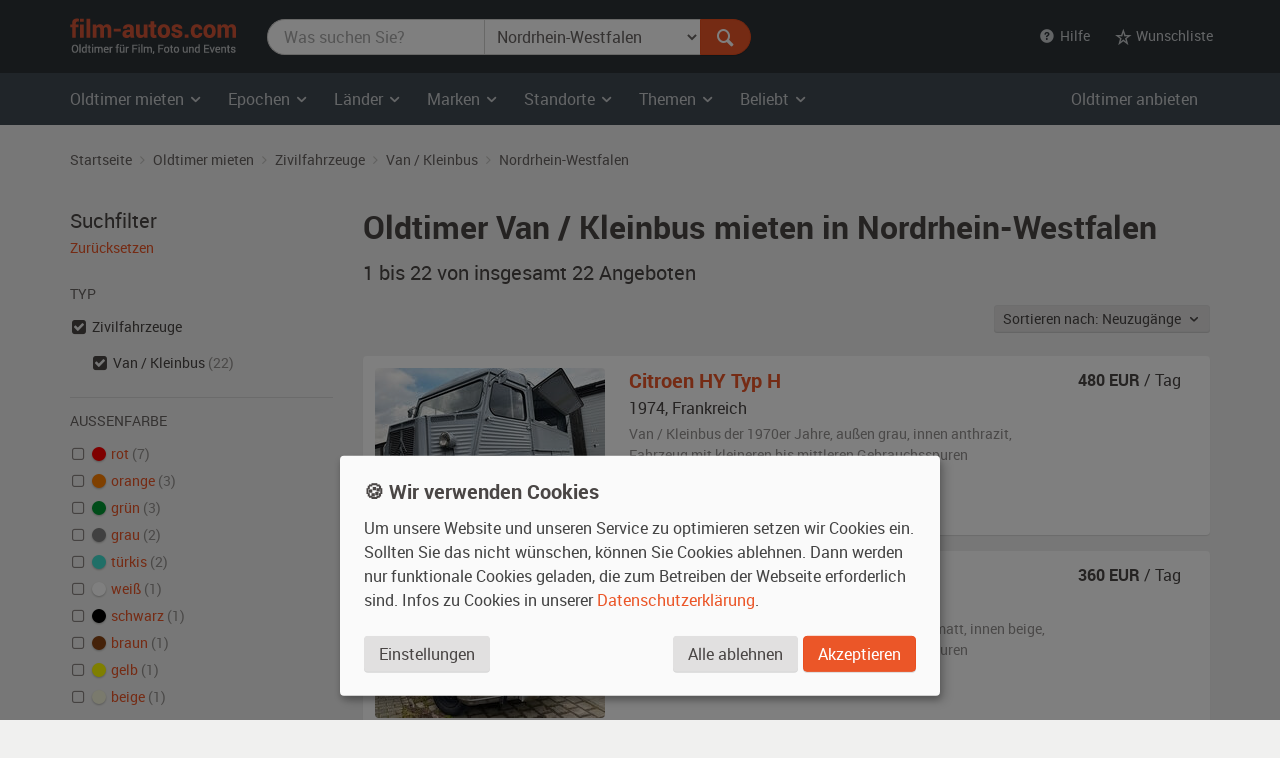

--- FILE ---
content_type: text/html; charset=utf-8
request_url: https://www.film-autos.com/oldtimer-mieten/?typ=zivil_van_kleinbus&standort=nordrhein_westfalen
body_size: 9399
content:
<!DOCTYPE html>
<html lang="de">
<head>
	<!-- rendering -->
	<meta charset="utf-8">
	<meta http-equiv="X-UA-Compatible" content="IE=edge">
	<meta name="viewport" content="width=device-width, initial-scale=1">
	<!-- preload, prefetch -->
	<link rel="preload" href="/assets/fonts/Roboto-Regular-webfont.woff" as="font" type="font/woff2" crossorigin>
			<link rel="preload" href="/asset-css-default.v1.css" as="style">
	
	<!-- seo -->
	<title>Oldtimer  Van / Kleinbus mieten  in Nordrhein-Westfalen | film-autos.com</title>
	<meta name="description" content="Mehr als 20 Oldtimer  Vans / Kleinbusse in Nordrhein-Westfalen zum Mieten für Film, Foto und Events">
			<link rel="canonical" href="https://www.film-autos.com/oldtimer-mieten/?typ=zivil_van_kleinbus">
			<meta name="robots" content="noindex">
		<meta name="author" content="film-autos.com">
	<link rel="copyright" href="/impressum/">

	
		<!-- favicons -->
		<link rel="apple-touch-icon" sizes="57x57" href="/assets/img/favicon/apple-icon-57x57.png">
		<link rel="apple-touch-icon" sizes="60x60" href="/assets/img/favicon/apple-icon-60x60.png">
		<link rel="apple-touch-icon" sizes="72x72" href="/assets/img/favicon/apple-icon-72x72.png">
		<link rel="apple-touch-icon" sizes="76x76" href="/assets/img/favicon/apple-icon-76x76.png">
		<link rel="apple-touch-icon" sizes="114x114" href="/assets/img/favicon/apple-icon-114x114.png">
		<link rel="apple-touch-icon" sizes="120x120" href="/assets/img/favicon/apple-icon-120x120.png">
		<link rel="apple-touch-icon" sizes="144x144" href="/assets/img/favicon/apple-icon-144x144.png">
		<link rel="apple-touch-icon" sizes="152x152" href="/assets/img/favicon/apple-icon-152x152.png">
		<link rel="apple-touch-icon" sizes="180x180" href="/assets/img/favicon/apple-icon-180x180.png">
		<link rel="icon" type="image/png" sizes="192x192"  href="/assets/img/favicon/android-icon-192x192.png">
		<link rel="icon" type="image/png" sizes="32x32" href="/assets/img/favicon/favicon-32x32.png">
		<link rel="icon" type="image/png" sizes="96x96" href="/assets/img/favicon/favicon-96x96.png">
		<link rel="icon" type="image/png" sizes="16x16" href="/assets/img/favicon/favicon-16x16.png">
		<meta name="msapplication-TileColor" content="#ffffff">
		<meta name="msapplication-TileImage" content="/assets/img/favicon/ms-icon-144x144.png">
		<meta name="theme-color" content="#ffffff">

		<!-- Open Graph -->
		<meta property="og:url" content="https://www.film-autos.com/oldtimer-mieten/?typ=zivil_van_kleinbus&standort=nordrhein_westfalen">
		<meta property="og:type" content="article">
		<meta property="og:title" content="Oldtimer  Van / Kleinbus mieten  in Nordrhein-Westfalen">
		<meta property="og:description" content="Mehr als 20 Oldtimer  Vans / Kleinbusse in Nordrhein-Westfalen zum Mieten für Film, Foto und Events">
					<meta property="og:image" content="/assets/img/film-autos.com-logo-facebook-og-image.png">
			
	<!-- css -->
<style>
html {font-family: sans-serif; }
body {	margin: 0; background-color: #E8E3E1; color: #E8E3E1;}
</style>
			<link href="/asset-css-default.v1.css" rel="stylesheet" type="text/css">
		<script defer type="text/javascript" src="/assets/js/vendor/klaro/config.js"></script>
	<script defer type="text/javascript" src="/assets/js/vendor/klaro/klaro-no-css.js"></script>
</head>
<body itemscope itemtype="http://schema.org/WebPage" class="cc_theme_fac  body-name-index body-cat-fundus body-tpl-default">

		<header id="masthead" class="site-header" itemscope itemtype="http://schema.org/WPHeader">

		<!-- Top menu -->
				<nav class="navbar navbar-default p-y-1" id="navbar-top" itemscope itemtype="http://schema.org/SiteNavigationElement" aria-label="Top Menu">
	<div class="container-fluid content">
		<div class="navbar-header">
						<a href="/" class="navbar-brand"><span class="sr-only">film-autos.com</span></a>
		</div>

				<form role="search" action="/oldtimer-mieten/" name="suchen" id="form-suchen" class="navbar-form" aria-label="Search Form">
	<div class="input-group">
		<label for="top-stichwoerter" class="visually-hidden">Was suchen Sie?</label>
		<input type="search" name="q" id="top-stichwoerter" class="search-query form-control" value="" placeholder="Was suchen Sie?" aria-label="Was suchen Sie?"/>
		<label for="top-standort" class="visually-hidden" id="top-standort-label">Wo suchen Sie?</label>
		<select name="standort" id="top-standort" class="form-control" title="Wo suchen Sie?" aria-label="Was suchen Sie?">
			<option value="" hidden>Wo suchen Sie?</option>
			<option value="">Alle Standorte</option>
			<optgroup label="Deutschland">
				<option value="baden_wuerttemberg" >Baden-Württemberg</option>
				<option value="bayern" >Bayern</option>
				<option value="berlin" >Berlin</option>
				<option value="brandenburg" >Brandenburg</option>
				<option value="bremen" >Bremen</option>
				<option value="hamburg" >Hamburg</option>
				<option value="hessen" >Hessen</option>
				<option value="mecklenburg_vorpommern" >Mecklenburg-Vorpommern</option>
				<option value="niedersachsen" >Niedersachsen</option>
				<option value="nordrhein_westfalen" selected>Nordrhein-Westfalen</option>
				<option value="rheinland_pfalz" >Rheinland-Pfalz</option>
				<option value="saarland" >Saarland</option>
				<option value="sachsen" >Sachsen</option>
				<option value="sachsen_anhalt" >Sachsen-Anhalt</option>
				<option value="schleswig_holstein" >Schleswig-Holstein</option>
				<option value="thueringen" >Thüringen</option>
			</optgroup>
			<optgroup label="Ausland">
				<option value="niederlande" >Niederlande</option>
				<option value="oesterreich" >Österreich</option>
				<option value="schweiz" >Schweiz</option>
			</optgroup>
		</select>
		<div class="input-group-btn">
			<button type="submit" class="btn btn-danger" id="form-suchen-submit" aria-label="Suchen"><i class="ent-magnifying-glass ent-lg"></i></button>
		</div>
	</div>
</form>
		
		<ul class="nav navbar-nav list-inline navbar-right">
			<li class="dropdown">
				<a href="#" class="dropdown-toggle" data-toggle="dropdown" role="button" aria-expanded="false"><i class="ent-help-with-circle"></i>&nbsp; Hilfe</a>
				<ul class="dropdown-menu">
					<li class=""><a href="/so-funktionierts/">So funktioniert's</a></li>
					<li class=""><a href="/faq/">Häufige Fragen (FAQ)</a></li>
					<li class="divider"></li>
					<li class=""><a href="/ueber-uns/">Über uns</a></li>
					<li class=""><a href="/leistungen/">Leistungen</a></li>
					<li class=""><a href="/rampenlicht/">Referenzen</a></li>
					<li class=""><a href="/kundenmeinungen/">Kundenmeinungen</a></li>
					<li class="divider"></li>
					<li class=""><a href="/kontakt/">Kontakt</a></li>
				</ul>
			</li>

									<li class="dropdown" id="wunschliste-dropdown">
								<a href="#" class="dropdown-toggle" data-toggle="dropdown" title="Ihre Wunschliste">
											<i class="ent-star-outlined ent-lg" aria-hidden="true"></i><span> Wunschliste</span>
									</a>
								<ul class="dropdown-menu" id="wunschliste-menu">
					
					<li class="dropdown-header">0 Angebote auf Ihrer Wunschliste</li>
					<li role="separator" class="divider"></li>
					<li><a href="/oldtimer-mieten/wunschliste/">Wunschliste anzeigen</a></li>

									</ul>
			</li>
					</ul>
	</div><!-- /.container-fluid -->
</nav><!-- / .navbar -->
		
				<!-- Main menu -->
		<nav id="site-navigation" class="navbar navbar-inverse main-navigation site-menu" itemscope itemtype="http://schema.org/SiteNavigationElement" aria-label="Main Menu">
	<div class="container-fluid">
		<div class="navbar-header">
			<button type="button" class="navbar-toggle" data-toggle="collapse" data-target="#navbar-ex-collapse" aria-label="Toggle navigation"><i class="ent-menu ent-lg"></i></button>
		</div>

		<div class="collapse navbar-collapse navbar-left" id="navbar-ex-collapse">
			<ul class="nav navbar-nav">
				<li class="dropdown">
					<a href="/oldtimer-mieten/" class="dropdown-toggle" data-toggle="dropdown" role="button" aria-expanded="false"><span class="hidden-xs">Oldtimer mieten&nbsp;<i class="ent-chevron-down"></i></span><span class="visible-xs">Typen&nbsp;<i class="ent-chevron-down"></i></span></a>
					<ul class="dropdown-menu" role="menu">
						<li><a href="/oldtimer-mieten/">Übersicht</a></li>
						<li class="divider hidden-xs"></li>
						<li><a href="/oldtimer-mieten/?typ=zivil">Zivilfahrzeuge</a></li>
						<li><a href="/oldtimer-mieten/?typ=militaer">Militärfahrzeuge</a></li>
						<li><a href="/oldtimer-mieten/?typ=nutz">Nutzfahrzeuge</a></li>
						<li><a href="/oldtimer-mieten/?typ=einsatz">Einsatzfahrzeuge</a></li>
						<li><a href="/oldtimer-mieten/?typ=boote">Boote</a></li>
						<li><a href="/oldtimer-mieten/?typ=flugzeug">Flugzeuge</a></li>
						<li class="divider hidden-xs"></li>
						<li><a href="/oldtimer-mieten/typen/">Alle Typen</a></li>
					</ul>
				</li>

				<li class="divider-vertical visible-lg visible-md"></li>
				<li class="dropdown">
					<a href="/oldtimer-mieten/epochen/" class="dropdown-toggle" data-toggle="dropdown" role="button" aria-expanded="false">Epochen <i class="ent-chevron-down"></i></a>
					<ul class="dropdown-menu">
						<li><a href="/oldtimer-mieten/?kat=1930">1930er Jahre</a></li>
						<li><a href="/oldtimer-mieten/?kat=1940">1940er Jahre</a></li>
						<li><a href="/oldtimer-mieten/?kat=1950">1950er Jahre</a></li>
						<li><a href="/oldtimer-mieten/?kat=1960">1960er Jahre</a></li>
						<li><a href="/oldtimer-mieten/?kat=1970">1970er Jahre</a></li>
						<li><a href="/oldtimer-mieten/?kat=1980">1980er Jahre</a></li>
						<li class="divider hidden-xs"></li>
						<li><a href="/oldtimer-mieten/epochen/">Alle Epochen</a></li>
					</ul>
				</li>
				<li class="dropdown">
					<a href="/oldtimer-mieten/laender/" class="dropdown-toggle" data-toggle="dropdown" role="button" aria-expanded="false">Länder <i class="ent-chevron-down"></i></a>
					<ul class="dropdown-menu">
						<li><a href="/oldtimer-mieten/?land=DDR"><span class="sr-only">Oldtimer mieten </span>DDR</a></li>
						<li><a href="/oldtimer-mieten/?land=D"><span class="sr-only">Oldtimer mieten </span>Deutschland</a></li>
						<li><a href="/oldtimer-mieten/?land=F"><span class="sr-only">Oldtimer mieten </span>Frankreich</a></li>
						<li><a href="/oldtimer-mieten/?land=GB"><span class="sr-only">Oldtimer mieten </span>Großbritannien</a></li>
						<li><a href="/oldtimer-mieten/?land=I"><span class="sr-only">Oldtimer mieten </span>Italien</a></li>
						<li><a href="/oldtimer-mieten/?land=USA"><span class="sr-only">Oldtimer mieten </span>USA</a></li>
						<li class="divider hidden-xs"></li>
						<li><a href="/oldtimer-mieten/laender/">Alle Länder</a></li>
					</ul>
				</li>
				<li class="dropdown">
					<a href="/oldtimer-mieten/marken/" class="dropdown-toggle" data-toggle="dropdown" role="button" aria-expanded="false">Marken <i class="ent-chevron-down"></i></a>
					<ul class="dropdown-menu">
						<li><a href="/oldtimer-mieten/?marke=BMW">BMW<span class="sr-only"> Oldtimer mieten</span></a></li>
						<li><a href="/oldtimer-mieten/?marke=Ford">Ford<span class="sr-only"> Oldtimer mieten</span></a></li>
						<li><a href="/oldtimer-mieten/?marke=Mercedes-Benz">Mercedes-Benz<span class="sr-only"> Oldtimer mieten</span></a></li>
						<li><a href="/oldtimer-mieten/?marke=Opel">Opel<span class="sr-only"> Oldtimer mieten</span></a></li>
						<li><a href="/oldtimer-mieten/?marke=Porsche">Porsche<span class="sr-only"> Oldtimer mieten</span></a></li>
						<li><a href="/oldtimer-mieten/?marke=VW">VW<span class="sr-only"> Oldtimer mieten</span></a></li>
						<li class="divider hidden-xs"></li>
						<li><a href="/oldtimer-mieten/marken/">Alle Marken</a></li>
					</ul>
				</li>
				<li class="dropdown">
					<a href="/oldtimer-mieten/standorte/" class="dropdown-toggle" data-toggle="dropdown" role="button" aria-expanded="false">Standorte <i class="ent-chevron-down"></i></a>
					<ul class="dropdown-menu">
						<li><a href="/oldtimer-mieten/?standort=berlin"><span class="sr-only">Oldtimer mieten </span>Berlin</a></li>
						<li><a href="/oldtimer-mieten/standorte/dresden/"><span class="sr-only">Oldtimer mieten </span>Dresden</a></li>
						<li><a href="/oldtimer-mieten/standorte/frankfurt/"><span class="sr-only">Oldtimer mieten </span>Frankfurt</a></li>
						<li><a href="/oldtimer-mieten/?standort=hamburg"><span class="sr-only">Oldtimer mieten </span>Hamburg</a></li>
						<li><a href="/oldtimer-mieten/standorte/koeln/"><span class="sr-only">Oldtimer mieten </span>Köln</a></li>
						<li><a href="/oldtimer-mieten/standorte/leipzig/"><span class="sr-only">Oldtimer mieten </span>Leipzig</a></li>
						<li><a href="/oldtimer-mieten/standorte/muenchen/"><span class="sr-only">Oldtimer mieten </span>München</a></li>
						<li><a href="/oldtimer-mieten/standorte/stuttgart/"><span class="sr-only">Oldtimer mieten </span>Stuttgart</a></li>
						<li class="divider hidden-xs"></li>
						<li><a href="/oldtimer-mieten/standorte/">Alle Standorte</a></li>
					</ul>
				</li>
				<li class="dropdown">
					<a href="/oldtimer-mieten/themen/" class="dropdown-toggle" data-toggle="dropdown" role="button" aria-expanded="false">Themen <i class="ent-chevron-down"></i></a>
					<ul class="dropdown-menu">
						<li><a href="/oldtimer-mieten/themen/american-diner/">American Diner <span class="sr-only">Autos mieten</span></a></li>
						<li><a href="/oldtimer-mieten/themen/berlin-1920er/">Berlin 1920er <span class="sr-only">Autos mieten</span></a></li>
						<li><a href="/oldtimer-mieten/themen/ddr-ostalgie/">DDR Ostalgie <span class="sr-only">Autos mieten</span></a></li>
						<li><a href="/oldtimer-mieten/themen/flower-power-love-peace/">Flower Power & Love Peace <span class="sr-only">Autos mieten</span></a></li>
						<li><a href="/oldtimer-mieten/themen/golden-twenties/">Golden Twenties <span class="sr-only">Autos mieten</span></a></li>
						<li><a href="/oldtimer-mieten/themen/kalter-krieg/">Kalter Krieg <span class="sr-only">Autos mieten</span></a></li>
						<li><a href="/oldtimer-mieten/themen/wirtschaftswunder/">Wirtschaftswunder <span class="sr-only">Autos mieten</span></a></li>
						<li><a href="/oldtimer-mieten/themen/zweiter-weltkrieg/">Zweiter Weltkrieg <span class="sr-only">Autos mieten</span></a></li>
						<li class="divider hidden-xs"></li>
						<li><a href="/oldtimer-mieten/themen/">Alle Themen</a></li>
					</ul>
				</li>
				<li class="dropdown">
					<a href="#" class="dropdown-toggle" data-toggle="dropdown" role="button" aria-expanded="false">Beliebt <i class="ent-chevron-down"></i></a>
					<ul class="dropdown-menu">
						<li><a href="/oldtimer-mieten/?marke=Ford&modell=Mustang">Ford Mustang<span class="sr-only"> mieten</span></a></li>
						<li><a href="/oldtimer-mieten/?marke=DeLorean&modell=DMC-12">DeLorean DMC-12<span class="sr-only"> mieten</span></a></li>
						<li><a href="/oldtimer-mieten/?marke=Opel&modell=Manta">Opel Manta<span class="sr-only"> mieten</span></a></li>
						<li><a href="/oldtimer-mieten/?marke=VW&modell=Bus">VW Bus (Bulli<span class="sr-only"> mieten</span>)</a></li>
						<li><a href="/oldtimer-mieten/?marke=Chevrolet&modell=Corvette">Chevrolet Corvette<span class="sr-only"> mieten</span></a></li>
						<li><a href="/oldtimer-mieten/?marke=VW&modell=Käfer">VW Käfer<span class="sr-only"> mieten</span></a></li>
						<li class="divider hidden-xs"></li>
						<li><a href="/oldtimer-mieten/#beliebte-oldtimer">Mehr beliebte Oldtimer</a></li>
					</ul>
				</li>
				<li class="divider visible-xs"></li>
				<li><a class="visible-xs " href="/oldtimer-mieten/">Oldtimer mieten Übersicht</a></li>
			</ul>
		</div><!-- .collapse -->
		<div class="navbar-right hidden-sm hidden-xs">
			<ul class="nav navbar-nav">
				<li><a class="" href="/anmelden/">Oldtimer anbieten</a></li>
			</ul>
		</div>
	</div><!-- .container -->
</nav><!-- .navbar -->
		
	</header><!-- #masthead -->
	
	<div id="page" class="hfeed site">
			<div id="content" class="site-content ">
			<div id="primary" class="content-area ">
				<main id="main" class="site-main" aria-label="Oldtimer  Van / Kleinbus mieten  in Nordrhein-Westfalen">

					
					
	<br class="visible-xs">
<div class="section section-breadcrumbs hidden-xs">
    <div class="container-fluid">

        <nav id="site-breadcrumb" aria-label="Breadcrumb Navigation">
            <ol itemscope itemtype="http://schema.org/BreadcrumbList" class="breadcrumb small">
                <li itemprop="itemListElement" itemscope itemtype="http://schema.org/ListItem">
                    <a itemprop="item" href="/">
                        <span itemprop="name">Startseite</span>
                    </a>
					<meta itemprop="position" content="1">
                </li>

                <li itemprop="itemListElement" itemscope itemtype="http://schema.org/ListItem">
                    <a itemprop="item" href="/oldtimer-mieten/">
                        <span itemprop="name">Oldtimer mieten</span>
                    </a>
					<meta itemprop="position" content="2">
                </li>

                                                <li itemprop="itemListElement" itemscope itemtype="http://schema.org/ListItem">
                    <a itemprop="item" href="/oldtimer-mieten/?typ=zivil"
                        title="Zivilfahrzeuge">
                        <span itemprop="name">Zivilfahrzeuge</span>
                    </a>
					<meta itemprop="position" content="3">
                </li>
                
                                                <li itemprop="itemListElement" itemscope itemtype="http://schema.org/ListItem">
                    <a itemprop="item" href="/oldtimer-mieten/?typ=zivil_van_kleinbus"
                        title="Van / Kleinbus">
                        <span itemprop="name">Van / Kleinbus</span>
                    </a>
					<meta itemprop="position" content="4">
                </li>
                
                
                
                
                                                <li itemprop="itemListElement" itemscope itemtype="http://schema.org/ListItem">
                    <a itemprop="item" href="/oldtimer-mieten/?typ=zivil_van_kleinbus&standort=nordrhein_westfalen"
                        title="Zivilfahrzeuge Van / Kleinbus    nordrhein_westfalen">
                        <span itemprop="name">Nordrhein-Westfalen</span>
                    </a>
					<meta itemprop="position" content="3">
                </li>
                            </ol>
        </nav>
    </div><!-- .container -->
</div><!-- .section -->

	<div class="section">
		<div class="container-fluid">
			<div class="row">
				<div class="col-md-9 col-md-push-3" id="fundus-content">

										<div class="fundus-results-wrapper">
						<div class="fundus-results-heading">
							<header class="entry-header" itemscope itemtype="http://schema.org/WPHeader">
																<h1 class="entry-title" itemprop="headline">Oldtimer  Van / Kleinbus mieten  in Nordrhein-Westfalen</h1>
								<h2 class="lead" itemprop="description" id="search-results-count"><span itemprop="numberOfItems">1 bis 22 von insgesamt 22</span> Angeboten</h2>
							</header>
							<div class="m-t-n3 hidden-print text-sm-right" id="search-results-header">
								<div class="p-t-2 p-b-3" style="display: inline-flex">
									<div class="btn-group">
										<button class="btn btn-default btn-sm dropdown-toggle" data-toggle="dropdown">
											Sortieren nach:
											Neuzugänge &nbsp;<i class="ent-chevron-down"></i>
										</button>
										<ul class="dropdown-menu">

																						<li class="">
												<a href="/oldtimer-mieten/?typ=zivil_van_kleinbus&standort=nordrhein_westfalen&order_by=eingang_desc">Neuzugänge</a>
											</li>

																						<li class="">
												<a href="/oldtimer-mieten/?typ=zivil_van_kleinbus&standort=nordrhein_westfalen&order_by=baujahr_asc">Baujahr</a>
											</li>

																						<li class="">
												<a href="/oldtimer-mieten/?typ=zivil_van_kleinbus&standort=nordrhein_westfalen&order_by=bezeichnung_asc">Marke, Modell</a>
											</li>
										</ul>
									</div>
								</div>
							</div>
							<link itemprop="url" href="https://www.film-autos.com/oldtimer-mieten/?typ=zivil_van_kleinbus&standort=nordrhein_westfalen" />
							<meta itemprop="name" content="Oldtimer  Van / Kleinbus mieten  in Nordrhein-Westfalen" />
						</div>
						<div class="fundus-results-description">
						<div id="search-results-description" class="m-t-4">
							
																	<p class="h2"> Oldtimer  Vans / Kleinbusse mieten  in Nordrhein-Westfalen</p>
									<p>
										Sie finden hier Oldtimer  Vans / Kleinbusse zum Mieten  in Nordrhein-Westfalen für Filmproduktionen, Fotoshootings und Firmenveranstaltungen.									</p>
															</div>
						</div>
						<div class="fundus-results-list">
							<div class="clearfix">
								<ul class="fundus-items list-view" itemscope itemtype="http://schema.org/ItemList">
																		<li class="fundus-item lift" itemprop="itemListElement" itemscope itemtype="http://schema.org/Product">
										<div class="fundus-item-figure">
											<img class="fundus-item-image" src="/images/fahrzeuge/2403181920-6507_01.jpg?230" alt="Citroen HY Typ H Oldtimer" width="230" height="155" itemprop="image" >
										</div>
										<div class="fundus-item-caption">
											<div class="fundus-item-details">
												<h3 class="fundus-item-title h5">
													<a href="/oldtimer-mieten/5912-citroen-hy-typ-h-baujahr-1974/" class="stretched-link" title="Citroen HY Typ H mieten" itemprop="url">
														<span itemprop="name"><span itemprop="manufacturer">Citroen</span> <span itemprop="model">HY Typ H</span></span>
													</a>
												</h3>
												<p class="fundus-item-origin">
													<span itemprop="releaseDate">1974</span>, <span class="fundus-item-origin-var">F</span> <span class="fundus-item-origin-name">Frankreich</span>
												</p>
												<p class="fundus-item-tags">
													<span class="fundus-item-type">Van / Kleinbus der 1970er Jahre, </span>
													<span class="fundus-item-color">außen <span itemprop="color">grau</span></span><span class="fundus-item-comma">, </span><span class="fundus-item-interior">innen anthrazit</span><span class="fundus-item-condition">, Fahrzeug <span itemprop="itemCondition">mit kleineren bis mittleren Gebrauchsspuren</span></span>
												</p>
												<p class="fundus-item-location"><i class="ent-location-pin"></i> Nordrhein-Westfalen</p>
											</div><!-- .fundus-item-details -->
											<div class="fundus-item-price" itemprop="offers" itemscope itemtype="http://schema.org/Offer">
												<p>
													<strong><span itemprop="price">480</span> EUR</strong> / Tag <meta itemprop="priceCurrency" content="EUR">												</p>
												<link itemprop="availability" href="http://schema.org/InStock">
											</div><!-- .fundus-item-price -->
										</div><!-- .fundus-item-caption -->
									</li>

																		<li class="fundus-item lift" itemprop="itemListElement" itemscope itemtype="http://schema.org/Product">
										<div class="fundus-item-figure">
											<img class="fundus-item-image" src="/images/fahrzeuge/2402091255-6089_01.jpg?230" alt="GMC Vandura Oldtimer" width="230" height="155" itemprop="image" >
										</div>
										<div class="fundus-item-caption">
											<div class="fundus-item-details">
												<h3 class="fundus-item-title h5">
													<a href="/oldtimer-mieten/5899-gmc-vandura-baujahr-1992/" class="stretched-link" title="GMC Vandura mieten" itemprop="url">
														<span itemprop="name"><span itemprop="manufacturer">GMC</span> <span itemprop="model">Vandura</span></span>
													</a>
												</h3>
												<p class="fundus-item-origin">
													<span itemprop="releaseDate">1992</span>, <span class="fundus-item-origin-var">USA</span> <span class="fundus-item-origin-name">USA</span>
												</p>
												<p class="fundus-item-tags">
													<span class="fundus-item-type">Van / Kleinbus der 1990er Jahre, </span>
													<span class="fundus-item-color">außen <span itemprop="color">schwarz matt</span></span><span class="fundus-item-comma">, </span><span class="fundus-item-interior">innen beige</span><span class="fundus-item-condition">, Fahrzeug <span itemprop="itemCondition">mit kleineren bis mittleren Gebrauchsspuren</span></span>
												</p>
												<p class="fundus-item-location"><i class="ent-location-pin"></i> Nordrhein-Westfalen</p>
											</div><!-- .fundus-item-details -->
											<div class="fundus-item-price" itemprop="offers" itemscope itemtype="http://schema.org/Offer">
												<p>
													<strong><span itemprop="price">360</span> EUR</strong> / Tag <meta itemprop="priceCurrency" content="EUR">												</p>
												<link itemprop="availability" href="http://schema.org/InStock">
											</div><!-- .fundus-item-price -->
										</div><!-- .fundus-item-caption -->
									</li>

																		<li class="fundus-item lift" itemprop="itemListElement" itemscope itemtype="http://schema.org/Product">
										<div class="fundus-item-figure">
											<img class="fundus-item-image" src="/images/fahrzeuge/2301121241-0268_01.jpg?230" alt="VW T1 Samba Bus Bulli Oldtimer" width="230" height="155" itemprop="image" >
										</div>
										<div class="fundus-item-caption">
											<div class="fundus-item-details">
												<h3 class="fundus-item-title h5">
													<a href="/oldtimer-mieten/5696-vw-t1-samba-bus-bulli-baujahr-1974/" class="stretched-link" title="VW T1 Samba Bus Bulli mieten" itemprop="url">
														<span itemprop="name"><span itemprop="manufacturer">VW</span> <span itemprop="model">T1 Samba Bus Bulli</span></span>
													</a>
												</h3>
												<p class="fundus-item-origin">
													<span itemprop="releaseDate">1974</span>, <span class="fundus-item-origin-var">D</span> <span class="fundus-item-origin-name">Deutschland</span>
												</p>
												<p class="fundus-item-tags">
													<span class="fundus-item-type">Van / Kleinbus der 1970er Jahre, </span>
													<span class="fundus-item-color">außen <span itemprop="color">hellblau / weiß</span></span><span class="fundus-item-comma">, </span><span class="fundus-item-interior">innen beige</span><span class="fundus-item-condition">, Fahrzeug <span itemprop="itemCondition">ohne sichtbare Gebrauchsspuren</span></span>
												</p>
												<p class="fundus-item-location"><i class="ent-location-pin"></i> Nordrhein-Westfalen</p>
											</div><!-- .fundus-item-details -->
											<div class="fundus-item-price" itemprop="offers" itemscope itemtype="http://schema.org/Offer">
												<p>
													<strong><span itemprop="price">624</span> EUR</strong> / Tag <meta itemprop="priceCurrency" content="EUR">												</p>
												<link itemprop="availability" href="http://schema.org/InStock">
											</div><!-- .fundus-item-price -->
										</div><!-- .fundus-item-caption -->
									</li>

																		<li class="fundus-item lift" itemprop="itemListElement" itemscope itemtype="http://schema.org/Product">
										<div class="fundus-item-figure">
											<img class="fundus-item-image" src="/images/fahrzeuge/2203271010-8781_01.jpg?230" alt="VW Bus Bulli T3 Multivan Last Limited Edition Oldtimer" width="230" height="155" itemprop="image" >
										</div>
										<div class="fundus-item-caption">
											<div class="fundus-item-details">
												<h3 class="fundus-item-title h5">
													<a href="/oldtimer-mieten/5477-vw-bus-bulli-t3-multivan-last-limited-edition-baujahr-1992/" class="stretched-link" title="VW Bus Bulli T3 Multivan Last Limited Edition mieten" itemprop="url">
														<span itemprop="name"><span itemprop="manufacturer">VW</span> <span itemprop="model">Bus Bulli T3 Multivan Last Limited Edition</span></span>
													</a>
												</h3>
												<p class="fundus-item-origin">
													<span itemprop="releaseDate">1992</span>, <span class="fundus-item-origin-var">D</span> <span class="fundus-item-origin-name">Deutschland</span>
												</p>
												<p class="fundus-item-tags">
													<span class="fundus-item-type">Van / Kleinbus der 1990er Jahre, </span>
													<span class="fundus-item-color">außen <span itemprop="color">tornadorot</span></span><span class="fundus-item-comma">, </span><span class="fundus-item-interior">innen grau</span><span class="fundus-item-condition">, Fahrzeug <span itemprop="itemCondition">ohne sichtbare Gebrauchsspuren</span></span>
												</p>
												<p class="fundus-item-location"><i class="ent-location-pin"></i> Nordrhein-Westfalen</p>
											</div><!-- .fundus-item-details -->
											<div class="fundus-item-price" itemprop="offers" itemscope itemtype="http://schema.org/Offer">
												<p>
													<strong><span itemprop="price">480</span> EUR</strong> / Tag <meta itemprop="priceCurrency" content="EUR">												</p>
												<link itemprop="availability" href="http://schema.org/InStock">
											</div><!-- .fundus-item-price -->
										</div><!-- .fundus-item-caption -->
									</li>

																		<li class="fundus-item lift" itemprop="itemListElement" itemscope itemtype="http://schema.org/Product">
										<div class="fundus-item-figure">
											<img class="fundus-item-image" src="/images/fahrzeuge/2108030947-7397_01.jpg?230" alt="VW T1 Bus Bulli Oldtimer" width="230" height="155" itemprop="image" loading="lazy">
										</div>
										<div class="fundus-item-caption">
											<div class="fundus-item-details">
												<h3 class="fundus-item-title h5">
													<a href="/oldtimer-mieten/5328-vw-t1-bus-bulli-baujahr-1973/" class="stretched-link" title="VW T1 Bus Bulli mieten" itemprop="url">
														<span itemprop="name"><span itemprop="manufacturer">VW</span> <span itemprop="model">T1 Bus Bulli</span></span>
													</a>
												</h3>
												<p class="fundus-item-origin">
													<span itemprop="releaseDate">1973</span>, <span class="fundus-item-origin-var">D</span> <span class="fundus-item-origin-name">Deutschland</span>
												</p>
												<p class="fundus-item-tags">
													<span class="fundus-item-type">Van / Kleinbus der 1970er Jahre, </span>
													<span class="fundus-item-color">außen <span itemprop="color">dunkelrot / cremeweiß</span></span><span class="fundus-item-comma">, </span><span class="fundus-item-interior">innen beige</span><span class="fundus-item-condition">, Fahrzeug <span itemprop="itemCondition">ohne sichtbare Gebrauchsspuren</span></span>
												</p>
												<p class="fundus-item-location"><i class="ent-location-pin"></i> Nordrhein-Westfalen</p>
											</div><!-- .fundus-item-details -->
											<div class="fundus-item-price" itemprop="offers" itemscope itemtype="http://schema.org/Offer">
												<p>
													<strong><span itemprop="price">480</span> EUR</strong> / Tag <meta itemprop="priceCurrency" content="EUR">												</p>
												<link itemprop="availability" href="http://schema.org/InStock">
											</div><!-- .fundus-item-price -->
										</div><!-- .fundus-item-caption -->
									</li>

																		<li class="fundus-item lift" itemprop="itemListElement" itemscope itemtype="http://schema.org/Product">
										<div class="fundus-item-figure">
											<img class="fundus-item-image" src="/images/fahrzeuge/2103191101-0283_01.jpg?230" alt="VW T1 Camper Oldtimer" width="230" height="155" itemprop="image" loading="lazy">
										</div>
										<div class="fundus-item-caption">
											<div class="fundus-item-details">
												<h3 class="fundus-item-title h5">
													<a href="/oldtimer-mieten/5224-vw-t1-camper-baujahr-1965/" class="stretched-link" title="VW T1 Camper mieten" itemprop="url">
														<span itemprop="name"><span itemprop="manufacturer">VW</span> <span itemprop="model">T1 Camper</span></span>
													</a>
												</h3>
												<p class="fundus-item-origin">
													<span itemprop="releaseDate">1965</span>, <span class="fundus-item-origin-var">D</span> <span class="fundus-item-origin-name">Deutschland</span>
												</p>
												<p class="fundus-item-tags">
													<span class="fundus-item-type">Van / Kleinbus der 1960er Jahre, </span>
													<span class="fundus-item-color">außen <span itemprop="color">dunkelgrau</span></span><span class="fundus-item-comma">, </span><span class="fundus-item-interior">innen schwarz</span><span class="fundus-item-condition">, Fahrzeug <span itemprop="itemCondition">mit kleineren bis mittleren Gebrauchsspuren</span></span>
												</p>
												<p class="fundus-item-location"><i class="ent-location-pin"></i> Nordrhein-Westfalen</p>
											</div><!-- .fundus-item-details -->
											<div class="fundus-item-price" itemprop="offers" itemscope itemtype="http://schema.org/Offer">
												<p>
													<strong><span itemprop="price">420</span> EUR</strong> / Tag <meta itemprop="priceCurrency" content="EUR">												</p>
												<link itemprop="availability" href="http://schema.org/InStock">
											</div><!-- .fundus-item-price -->
										</div><!-- .fundus-item-caption -->
									</li>

																		<li class="fundus-item lift" itemprop="itemListElement" itemscope itemtype="http://schema.org/Product">
										<div class="fundus-item-figure">
											<img class="fundus-item-image" src="/images/fahrzeuge/2011171630-2349_01.jpg?230" alt="VW Typ 2 T1 Samba Bus Oldtimer" width="230" height="155" itemprop="image" loading="lazy">
										</div>
										<div class="fundus-item-caption">
											<div class="fundus-item-details">
												<h3 class="fundus-item-title h5">
													<a href="/oldtimer-mieten/5152-vw-typ-2-t1-samba-bus-baujahr-1966/" class="stretched-link" title="VW Typ 2 T1 Samba Bus mieten" itemprop="url">
														<span itemprop="name"><span itemprop="manufacturer">VW</span> <span itemprop="model">Typ 2 T1 Samba Bus</span></span>
													</a>
												</h3>
												<p class="fundus-item-origin">
													<span itemprop="releaseDate">1966</span>, <span class="fundus-item-origin-var">D</span> <span class="fundus-item-origin-name">Deutschland</span>
												</p>
												<p class="fundus-item-tags">
													<span class="fundus-item-type">Van / Kleinbus der 1960er Jahre, </span>
													<span class="fundus-item-color">außen <span itemprop="color">weiß / rot</span></span><span class="fundus-item-comma">, </span><span class="fundus-item-interior">innen beige</span><span class="fundus-item-condition">, Fahrzeug <span itemprop="itemCondition">ohne sichtbare Gebrauchsspuren</span></span>
												</p>
												<p class="fundus-item-location"><i class="ent-location-pin"></i> Nordrhein-Westfalen</p>
											</div><!-- .fundus-item-details -->
											<div class="fundus-item-price" itemprop="offers" itemscope itemtype="http://schema.org/Offer">
												<p>
													<strong><span itemprop="price">720</span> EUR</strong> / Tag <meta itemprop="priceCurrency" content="EUR">												</p>
												<link itemprop="availability" href="http://schema.org/InStock">
											</div><!-- .fundus-item-price -->
										</div><!-- .fundus-item-caption -->
									</li>

																		<li class="fundus-item lift" itemprop="itemListElement" itemscope itemtype="http://schema.org/Product">
										<div class="fundus-item-figure">
											<img class="fundus-item-image" src="/images/fahrzeuge/1905011526-4530_01.jpg?230" alt="VW T3 Transporter Oldtimer" width="230" height="155" itemprop="image" loading="lazy">
										</div>
										<div class="fundus-item-caption">
											<div class="fundus-item-details">
												<h3 class="fundus-item-title h5">
													<a href="/oldtimer-mieten/4806-vw-t3-transporter-baujahr-1986/" class="stretched-link" title="VW T3 Transporter mieten" itemprop="url">
														<span itemprop="name"><span itemprop="manufacturer">VW</span> <span itemprop="model">T3 Transporter</span></span>
													</a>
												</h3>
												<p class="fundus-item-origin">
													<span itemprop="releaseDate">1986</span>, <span class="fundus-item-origin-var">D</span> <span class="fundus-item-origin-name">Deutschland</span>
												</p>
												<p class="fundus-item-tags">
													<span class="fundus-item-type">Van / Kleinbus der 1980er Jahre, </span>
													<span class="fundus-item-color">außen <span itemprop="color">olivgrün</span></span><span class="fundus-item-comma">, </span><span class="fundus-item-interior">innen beige</span><span class="fundus-item-condition">, Fahrzeug <span itemprop="itemCondition">mit kleineren bis mittleren Gebrauchsspuren</span></span>
												</p>
												<p class="fundus-item-location"><i class="ent-location-pin"></i> Nordrhein-Westfalen</p>
											</div><!-- .fundus-item-details -->
											<div class="fundus-item-price" itemprop="offers" itemscope itemtype="http://schema.org/Offer">
												<p>
													<strong><span itemprop="price">360</span> EUR</strong> / Tag <meta itemprop="priceCurrency" content="EUR">												</p>
												<link itemprop="availability" href="http://schema.org/InStock">
											</div><!-- .fundus-item-price -->
										</div><!-- .fundus-item-caption -->
									</li>

																		<li class="fundus-item lift" itemprop="itemListElement" itemscope itemtype="http://schema.org/Product">
										<div class="fundus-item-figure">
											<img class="fundus-item-image" src="/images/fahrzeuge/1709120901-6735_01.jpg?230" alt="VW T1 Bus Bulli Oldtimer" width="230" height="155" itemprop="image" loading="lazy">
										</div>
										<div class="fundus-item-caption">
											<div class="fundus-item-details">
												<h3 class="fundus-item-title h5">
													<a href="/oldtimer-mieten/4463-vw-t1-bus-bulli-baujahr-1968/" class="stretched-link" title="VW T1 Bus Bulli mieten" itemprop="url">
														<span itemprop="name"><span itemprop="manufacturer">VW</span> <span itemprop="model">T1 Bus Bulli</span></span>
													</a>
												</h3>
												<p class="fundus-item-origin">
													<span itemprop="releaseDate">1968</span>, <span class="fundus-item-origin-var">D</span> <span class="fundus-item-origin-name">Deutschland</span>
												</p>
												<p class="fundus-item-tags">
													<span class="fundus-item-type">Van / Kleinbus der 1960er Jahre, </span>
													<span class="fundus-item-color">außen <span itemprop="color">orange / cremeweiß</span></span><span class="fundus-item-comma">, </span><span class="fundus-item-interior">innen weiß</span><span class="fundus-item-condition">, Fahrzeug <span itemprop="itemCondition">ohne sichtbare Gebrauchsspuren</span></span>
												</p>
												<p class="fundus-item-location"><i class="ent-location-pin"></i> Nordrhein-Westfalen</p>
											</div><!-- .fundus-item-details -->
											<div class="fundus-item-price" itemprop="offers" itemscope itemtype="http://schema.org/Offer">
												<p>
													<strong><span itemprop="price">492</span> EUR</strong> / Tag <meta itemprop="priceCurrency" content="EUR">												</p>
												<link itemprop="availability" href="http://schema.org/InStock">
											</div><!-- .fundus-item-price -->
										</div><!-- .fundus-item-caption -->
									</li>

																		<li class="fundus-item lift" itemprop="itemListElement" itemscope itemtype="http://schema.org/Product">
										<div class="fundus-item-figure">
											<img class="fundus-item-image" src="/images/fahrzeuge/1401161314-2803_01.jpg?230" alt="VW Bus T2a Bus Bulli Oldtimer" width="230" height="155" itemprop="image" loading="lazy">
										</div>
										<div class="fundus-item-caption">
											<div class="fundus-item-details">
												<h3 class="fundus-item-title h5">
													<a href="/oldtimer-mieten/4079-vw-bus-t2a-bus-bulli-baujahr-1968/" class="stretched-link" title="VW Bus T2a Bus Bulli mieten" itemprop="url">
														<span itemprop="name"><span itemprop="manufacturer">VW</span> <span itemprop="model">Bus T2a Bus Bulli</span></span>
													</a>
												</h3>
												<p class="fundus-item-origin">
													<span itemprop="releaseDate">1968</span>, <span class="fundus-item-origin-var">D</span> <span class="fundus-item-origin-name">Deutschland</span>
												</p>
												<p class="fundus-item-tags">
													<span class="fundus-item-type">Van / Kleinbus der 1960er Jahre, </span>
													<span class="fundus-item-color">außen <span itemprop="color">blau / weiß</span></span><span class="fundus-item-comma">, </span><span class="fundus-item-interior">innen orange</span><span class="fundus-item-condition">, Fahrzeug <span itemprop="itemCondition">mit starker Abnutzung bzw. deutlichen Schäden</span></span>
												</p>
												<p class="fundus-item-location"><i class="ent-location-pin"></i> Nordrhein-Westfalen</p>
											</div><!-- .fundus-item-details -->
											<div class="fundus-item-price" itemprop="offers" itemscope itemtype="http://schema.org/Offer">
												<p>
													<strong><span itemprop="price">479</span> EUR</strong> / Tag <meta itemprop="priceCurrency" content="EUR">												</p>
												<link itemprop="availability" href="http://schema.org/InStock">
											</div><!-- .fundus-item-price -->
										</div><!-- .fundus-item-caption -->
									</li>

																		<li class="fundus-item lift" itemprop="itemListElement" itemscope itemtype="http://schema.org/Product">
										<div class="fundus-item-figure">
											<img class="fundus-item-image" src="/images/fahrzeuge/1211040308-4578_01.jpg?230" alt="Dodge B 200 Van Oldtimer" width="230" height="155" itemprop="image" loading="lazy">
										</div>
										<div class="fundus-item-caption">
											<div class="fundus-item-details">
												<h3 class="fundus-item-title h5">
													<a href="/oldtimer-mieten/3709-dodge-b-200-van-baujahr-1979/" class="stretched-link" title="Dodge B 200 Van mieten" itemprop="url">
														<span itemprop="name"><span itemprop="manufacturer">Dodge</span> <span itemprop="model">B 200 Van</span></span>
													</a>
												</h3>
												<p class="fundus-item-origin">
													<span itemprop="releaseDate">1979</span>, <span class="fundus-item-origin-var">USA</span> <span class="fundus-item-origin-name">USA</span>
												</p>
												<p class="fundus-item-tags">
													<span class="fundus-item-type">Van / Kleinbus der 1970er Jahre, </span>
													<span class="fundus-item-color">außen <span itemprop="color">orange</span></span><span class="fundus-item-comma">, </span><span class="fundus-item-interior">innen blau</span><span class="fundus-item-condition">, Fahrzeug <span itemprop="itemCondition">mit kleineren bis mittleren Gebrauchsspuren</span></span>
												</p>
												<p class="fundus-item-location"><i class="ent-location-pin"></i> Nordrhein-Westfalen</p>
											</div><!-- .fundus-item-details -->
											<div class="fundus-item-price" itemprop="offers" itemscope itemtype="http://schema.org/Offer">
												<p>
													<strong><span itemprop="price">504</span> EUR</strong> / Tag <meta itemprop="priceCurrency" content="EUR">												</p>
												<link itemprop="availability" href="http://schema.org/InStock">
											</div><!-- .fundus-item-price -->
										</div><!-- .fundus-item-caption -->
									</li>

																		<li class="fundus-item lift" itemprop="itemListElement" itemscope itemtype="http://schema.org/Product">
										<div class="fundus-item-figure">
											<img class="fundus-item-image" src="/images/fahrzeuge/1209151055-0401_01.jpg?230" alt="VW T1 Bulli Oldtimer" width="230" height="155" itemprop="image" loading="lazy">
										</div>
										<div class="fundus-item-caption">
											<div class="fundus-item-details">
												<h3 class="fundus-item-title h5">
													<a href="/oldtimer-mieten/3575-vw-t1-bulli-baujahr-1966/" class="stretched-link" title="VW T1 Bulli mieten" itemprop="url">
														<span itemprop="name"><span itemprop="manufacturer">VW</span> <span itemprop="model">T1 Bulli</span></span>
													</a>
												</h3>
												<p class="fundus-item-origin">
													<span itemprop="releaseDate">1966</span>, <span class="fundus-item-origin-var">D</span> <span class="fundus-item-origin-name">Deutschland</span>
												</p>
												<p class="fundus-item-tags">
													<span class="fundus-item-type">Van / Kleinbus der 1990er Jahre, </span>
													<span class="fundus-item-color">außen <span itemprop="color">grün / weiß</span></span><span class="fundus-item-comma">, </span><span class="fundus-item-interior">innen beige</span><span class="fundus-item-condition">, Fahrzeug <span itemprop="itemCondition">mit kleineren bis mittleren Gebrauchsspuren</span></span>
												</p>
												<p class="fundus-item-location"><i class="ent-location-pin"></i> Nordrhein-Westfalen</p>
											</div><!-- .fundus-item-details -->
											<div class="fundus-item-price" itemprop="offers" itemscope itemtype="http://schema.org/Offer">
												<p>
													<strong><span itemprop="price">480</span> EUR</strong> / Tag <meta itemprop="priceCurrency" content="EUR">												</p>
												<link itemprop="availability" href="http://schema.org/InStock">
											</div><!-- .fundus-item-price -->
										</div><!-- .fundus-item-caption -->
									</li>

																		<li class="fundus-item lift" itemprop="itemListElement" itemscope itemtype="http://schema.org/Product">
										<div class="fundus-item-figure">
											<img class="fundus-item-image" src="/images/fahrzeuge/1112210946-5881_01.jpg?230" alt="VW T2 Bulli Transporter Oldtimer" width="230" height="155" itemprop="image" loading="lazy">
										</div>
										<div class="fundus-item-caption">
											<div class="fundus-item-details">
												<h3 class="fundus-item-title h5">
													<a href="/oldtimer-mieten/3223-vw-t2-bulli-transporter-baujahr-1969/" class="stretched-link" title="VW T2 Bulli Transporter mieten" itemprop="url">
														<span itemprop="name"><span itemprop="manufacturer">VW</span> <span itemprop="model">T2 Bulli Transporter</span></span>
													</a>
												</h3>
												<p class="fundus-item-origin">
													<span itemprop="releaseDate">1969</span>, <span class="fundus-item-origin-var">D</span> <span class="fundus-item-origin-name">Deutschland</span>
												</p>
												<p class="fundus-item-tags">
													<span class="fundus-item-type">Van / Kleinbus der 1960er Jahre, </span>
													<span class="fundus-item-color">außen <span itemprop="color">rot</span></span><span class="fundus-item-comma">, </span><span class="fundus-item-interior">innen grau</span><span class="fundus-item-condition">, Fahrzeug <span itemprop="itemCondition">mit kleineren bis mittleren Gebrauchsspuren</span></span>
												</p>
												<p class="fundus-item-location"><i class="ent-location-pin"></i> Nordrhein-Westfalen</p>
											</div><!-- .fundus-item-details -->
											<div class="fundus-item-price" itemprop="offers" itemscope itemtype="http://schema.org/Offer">
												<p>
													<strong><span itemprop="price">300</span> EUR</strong> / Tag <meta itemprop="priceCurrency" content="EUR">												</p>
												<link itemprop="availability" href="http://schema.org/InStock">
											</div><!-- .fundus-item-price -->
										</div><!-- .fundus-item-caption -->
									</li>

																		<li class="fundus-item lift" itemprop="itemListElement" itemscope itemtype="http://schema.org/Product">
										<div class="fundus-item-figure">
											<img class="fundus-item-image" src="/images/fahrzeuge/1108301242-0505_01.jpg?230" alt="VW T2 Bus Bulli Oldtimer" width="230" height="155" itemprop="image" loading="lazy">
										</div>
										<div class="fundus-item-caption">
											<div class="fundus-item-details">
												<h3 class="fundus-item-title h5">
													<a href="/oldtimer-mieten/3055-vw-t2-bus-bulli-baujahr-1979/" class="stretched-link" title="VW T2 Bus Bulli mieten" itemprop="url">
														<span itemprop="name"><span itemprop="manufacturer">VW</span> <span itemprop="model">T2 Bus Bulli</span></span>
													</a>
												</h3>
												<p class="fundus-item-origin">
													<span itemprop="releaseDate">1979</span>, <span class="fundus-item-origin-var">D</span> <span class="fundus-item-origin-name">Deutschland</span>
												</p>
												<p class="fundus-item-tags">
													<span class="fundus-item-type">Van / Kleinbus der 1970er Jahre, </span>
													<span class="fundus-item-color">außen <span itemprop="color">dunkelbraun-beige</span></span><span class="fundus-item-comma">, </span><span class="fundus-item-interior">innen braun</span><span class="fundus-item-condition">, Fahrzeug <span itemprop="itemCondition">ohne sichtbare Gebrauchsspuren</span></span>
												</p>
												<p class="fundus-item-location"><i class="ent-location-pin"></i> Nordrhein-Westfalen</p>
											</div><!-- .fundus-item-details -->
											<div class="fundus-item-price" itemprop="offers" itemscope itemtype="http://schema.org/Offer">
												<p>
													<strong><span itemprop="price">300</span> EUR</strong> / Tag <meta itemprop="priceCurrency" content="EUR">												</p>
												<link itemprop="availability" href="http://schema.org/InStock">
											</div><!-- .fundus-item-price -->
										</div><!-- .fundus-item-caption -->
									</li>

																		<li class="fundus-item lift" itemprop="itemListElement" itemscope itemtype="http://schema.org/Product">
										<div class="fundus-item-figure">
											<img class="fundus-item-image" src="/images/fahrzeuge/1102171708-9227_01.jpg?230" alt="VW T1 Oldtimer" width="230" height="155" itemprop="image" loading="lazy">
										</div>
										<div class="fundus-item-caption">
											<div class="fundus-item-details">
												<h3 class="fundus-item-title h5">
													<a href="/oldtimer-mieten/2739-vw-t1-baujahr-1966/" class="stretched-link" title="VW T1 mieten" itemprop="url">
														<span itemprop="name"><span itemprop="manufacturer">VW</span> <span itemprop="model">T1</span></span>
													</a>
												</h3>
												<p class="fundus-item-origin">
													<span itemprop="releaseDate">1966</span>, <span class="fundus-item-origin-var">D</span> <span class="fundus-item-origin-name">Deutschland</span>
												</p>
												<p class="fundus-item-tags">
													<span class="fundus-item-type">Van / Kleinbus der 1960er Jahre, </span>
													<span class="fundus-item-color">außen <span itemprop="color">rot</span></span><span class="fundus-item-comma">, </span><span class="fundus-item-interior">innen schwarz</span><span class="fundus-item-condition">, Fahrzeug <span itemprop="itemCondition">mit kleineren bis mittleren Gebrauchsspuren</span></span>
												</p>
												<p class="fundus-item-location"><i class="ent-location-pin"></i> Nordrhein-Westfalen</p>
											</div><!-- .fundus-item-details -->
											<div class="fundus-item-price" itemprop="offers" itemscope itemtype="http://schema.org/Offer">
												<p>
													<strong><span itemprop="price">900</span> EUR</strong> / Tag <meta itemprop="priceCurrency" content="EUR">												</p>
												<link itemprop="availability" href="http://schema.org/InStock">
											</div><!-- .fundus-item-price -->
										</div><!-- .fundus-item-caption -->
									</li>

																		<li class="fundus-item lift" itemprop="itemListElement" itemscope itemtype="http://schema.org/Product">
										<div class="fundus-item-figure">
											<img class="fundus-item-image" src="/images/fahrzeuge/1007260943-9884_01.jpg?230" alt="VW T2B Bus Bulli Oldtimer" width="230" height="155" itemprop="image" loading="lazy">
										</div>
										<div class="fundus-item-caption">
											<div class="fundus-item-details">
												<h3 class="fundus-item-title h5">
													<a href="/oldtimer-mieten/2430-vw-t2b-bus-bulli-baujahr-1975/" class="stretched-link" title="VW T2B Bus Bulli mieten" itemprop="url">
														<span itemprop="name"><span itemprop="manufacturer">VW</span> <span itemprop="model">T2B Bus Bulli</span></span>
													</a>
												</h3>
												<p class="fundus-item-origin">
													<span itemprop="releaseDate">1975</span>, <span class="fundus-item-origin-var">D</span> <span class="fundus-item-origin-name">Deutschland</span>
												</p>
												<p class="fundus-item-tags">
													<span class="fundus-item-type">Van / Kleinbus der 1970er Jahre, </span>
													<span class="fundus-item-color">außen <span itemprop="color">leuchtorange (L20B)</span></span><span class="fundus-item-comma">, </span><span class="fundus-item-interior">innen beige</span><span class="fundus-item-condition">, Fahrzeug <span itemprop="itemCondition">mit starker Abnutzung bzw. deutlichen Schäden</span></span>
												</p>
												<p class="fundus-item-location"><i class="ent-location-pin"></i> Nordrhein-Westfalen</p>
											</div><!-- .fundus-item-details -->
											<div class="fundus-item-price" itemprop="offers" itemscope itemtype="http://schema.org/Offer">
												<p>
													<strong><span itemprop="price">300</span> EUR</strong> / Tag <meta itemprop="priceCurrency" content="EUR">												</p>
												<link itemprop="availability" href="http://schema.org/InStock">
											</div><!-- .fundus-item-price -->
										</div><!-- .fundus-item-caption -->
									</li>

																		<li class="fundus-item lift" itemprop="itemListElement" itemscope itemtype="http://schema.org/Product">
										<div class="fundus-item-figure">
											<img class="fundus-item-image" src="/images/fahrzeuge/1006070949-8022_01.jpg?230" alt="VW T1 Bus Bulli Samba Oldtimer" width="230" height="155" itemprop="image" loading="lazy">
										</div>
										<div class="fundus-item-caption">
											<div class="fundus-item-details">
												<h3 class="fundus-item-title h5">
													<a href="/oldtimer-mieten/2296-vw-t1-bus-bulli-samba-baujahr-1966/" class="stretched-link" title="VW T1 Bus Bulli Samba mieten" itemprop="url">
														<span itemprop="name"><span itemprop="manufacturer">VW</span> <span itemprop="model">T1 Bus Bulli Samba</span></span>
													</a>
												</h3>
												<p class="fundus-item-origin">
													<span itemprop="releaseDate">1966</span>, <span class="fundus-item-origin-var">D</span> <span class="fundus-item-origin-name">Deutschland</span>
												</p>
												<p class="fundus-item-tags">
													<span class="fundus-item-type">Van / Kleinbus der 1960er Jahre, </span>
													<span class="fundus-item-color">außen <span itemprop="color">weiß / gelb</span></span><span class="fundus-item-comma">, </span><span class="fundus-item-interior">innen grau</span><span class="fundus-item-condition">, Fahrzeug <span itemprop="itemCondition">ohne sichtbare Gebrauchsspuren</span></span>
												</p>
												<p class="fundus-item-location"><i class="ent-location-pin"></i> Nordrhein-Westfalen</p>
											</div><!-- .fundus-item-details -->
											<div class="fundus-item-price" itemprop="offers" itemscope itemtype="http://schema.org/Offer">
												<p>
													<strong><span itemprop="price">504</span> EUR</strong> / Tag <meta itemprop="priceCurrency" content="EUR">												</p>
												<link itemprop="availability" href="http://schema.org/InStock">
											</div><!-- .fundus-item-price -->
										</div><!-- .fundus-item-caption -->
									</li>

																		<li class="fundus-item lift" itemprop="itemListElement" itemscope itemtype="http://schema.org/Product">
										<div class="fundus-item-figure">
											<img class="fundus-item-image" src="/images/fahrzeuge/0908311925-8349_01.jpg?230" alt="VW Bus Bulli T2a Oldtimer" width="230" height="155" itemprop="image" loading="lazy">
										</div>
										<div class="fundus-item-caption">
											<div class="fundus-item-details">
												<h3 class="fundus-item-title h5">
													<a href="/oldtimer-mieten/1810-vw-bus-bulli-t2a-baujahr-1970/" class="stretched-link" title="VW Bus Bulli T2a mieten" itemprop="url">
														<span itemprop="name"><span itemprop="manufacturer">VW</span> <span itemprop="model">Bus Bulli T2a</span></span>
													</a>
												</h3>
												<p class="fundus-item-origin">
													<span itemprop="releaseDate">1970</span>, <span class="fundus-item-origin-var">D</span> <span class="fundus-item-origin-name">Deutschland</span>
												</p>
												<p class="fundus-item-tags">
													<span class="fundus-item-type">Van / Kleinbus der 1970er Jahre, </span>
													<span class="fundus-item-color">außen <span itemprop="color">savannenbeige</span></span><span class="fundus-item-comma">, </span><span class="fundus-item-interior">innen gelb</span><span class="fundus-item-condition">, Fahrzeug <span itemprop="itemCondition">ohne sichtbare Gebrauchsspuren</span></span>
												</p>
												<p class="fundus-item-location"><i class="ent-location-pin"></i> Nordrhein-Westfalen</p>
											</div><!-- .fundus-item-details -->
											<div class="fundus-item-price" itemprop="offers" itemscope itemtype="http://schema.org/Offer">
												<p>
													<strong><span itemprop="price">384</span> EUR</strong> / Tag <meta itemprop="priceCurrency" content="EUR">												</p>
												<link itemprop="availability" href="http://schema.org/InStock">
											</div><!-- .fundus-item-price -->
										</div><!-- .fundus-item-caption -->
									</li>

																		<li class="fundus-item lift" itemprop="itemListElement" itemscope itemtype="http://schema.org/Product">
										<div class="fundus-item-figure">
											<img class="fundus-item-image" src="/images/fahrzeuge/0906211938-8900_01.jpg?230" alt="Lloyd LT 600 Oldtimer" width="230" height="155" itemprop="image" loading="lazy">
										</div>
										<div class="fundus-item-caption">
											<div class="fundus-item-details">
												<h3 class="fundus-item-title h5">
													<a href="/oldtimer-mieten/1674-lloyd-lt-600-baujahr-1959/" class="stretched-link" title="Lloyd LT 600 mieten" itemprop="url">
														<span itemprop="name"><span itemprop="manufacturer">Lloyd</span> <span itemprop="model">LT 600</span></span>
													</a>
												</h3>
												<p class="fundus-item-origin">
													<span itemprop="releaseDate">1959</span>, <span class="fundus-item-origin-var">D</span> <span class="fundus-item-origin-name">Deutschland</span>
												</p>
												<p class="fundus-item-tags">
													<span class="fundus-item-type">Van / Kleinbus der 1950er Jahre, </span>
													<span class="fundus-item-color">außen <span itemprop="color">arcticgrün (türkis)</span></span><span class="fundus-item-comma">, </span><span class="fundus-item-interior">innen beige</span><span class="fundus-item-condition">, Fahrzeug <span itemprop="itemCondition">ohne sichtbare Gebrauchsspuren</span></span>
												</p>
												<p class="fundus-item-location"><i class="ent-location-pin"></i> Nordrhein-Westfalen</p>
											</div><!-- .fundus-item-details -->
											<div class="fundus-item-price" itemprop="offers" itemscope itemtype="http://schema.org/Offer">
												<p>
													<strong><span itemprop="price">480</span> EUR</strong> / Tag <meta itemprop="priceCurrency" content="EUR">												</p>
												<link itemprop="availability" href="http://schema.org/InStock">
											</div><!-- .fundus-item-price -->
										</div><!-- .fundus-item-caption -->
									</li>

																		<li class="fundus-item lift" itemprop="itemListElement" itemscope itemtype="http://schema.org/Product">
										<div class="fundus-item-figure">
											<img class="fundus-item-image" src="/images/fahrzeuge/0903151711-3222_01.jpg?230" alt="VW T1 Samba Bus Bulli Oldtimer" width="230" height="155" itemprop="image" loading="lazy">
										</div>
										<div class="fundus-item-caption">
											<div class="fundus-item-details">
												<h3 class="fundus-item-title h5">
													<a href="/oldtimer-mieten/1508-vw-t1-samba-bus-bulli-baujahr-1962/" class="stretched-link" title="VW T1 Samba Bus Bulli mieten" itemprop="url">
														<span itemprop="name"><span itemprop="manufacturer">VW</span> <span itemprop="model">T1 Samba Bus Bulli</span></span>
													</a>
												</h3>
												<p class="fundus-item-origin">
													<span itemprop="releaseDate">1962</span>, <span class="fundus-item-origin-var">D</span> <span class="fundus-item-origin-name">Deutschland</span>
												</p>
												<p class="fundus-item-tags">
													<span class="fundus-item-type">Van / Kleinbus der 1960er Jahre, </span>
													<span class="fundus-item-color">außen <span itemprop="color">rot / weiß</span></span><span class="fundus-item-comma">, </span><span class="fundus-item-interior">innen weiß</span><span class="fundus-item-condition">, Fahrzeug <span itemprop="itemCondition">mit kleineren bis mittleren Gebrauchsspuren</span></span>
												</p>
												<p class="fundus-item-location"><i class="ent-location-pin"></i> Nordrhein-Westfalen</p>
											</div><!-- .fundus-item-details -->
											<div class="fundus-item-price" itemprop="offers" itemscope itemtype="http://schema.org/Offer">
												<p>
													<strong><span itemprop="price">444</span> EUR</strong> / Tag <meta itemprop="priceCurrency" content="EUR">												</p>
												<link itemprop="availability" href="http://schema.org/InStock">
											</div><!-- .fundus-item-price -->
										</div><!-- .fundus-item-caption -->
									</li>

																		<li class="fundus-item lift" itemprop="itemListElement" itemscope itemtype="http://schema.org/Product">
										<div class="fundus-item-figure">
											<img class="fundus-item-image" src="/images/fahrzeuge/0705141903-5869_01.jpg?230" alt="VW T2a Westfalia Bus Bulli Oldtimer" width="230" height="155" itemprop="image" loading="lazy">
										</div>
										<div class="fundus-item-caption">
											<div class="fundus-item-details">
												<h3 class="fundus-item-title h5">
													<a href="/oldtimer-mieten/338-vw-t2a-westfalia-bus-bulli-baujahr-1972/" class="stretched-link" title="VW T2a Westfalia Bus Bulli mieten" itemprop="url">
														<span itemprop="name"><span itemprop="manufacturer">VW</span> <span itemprop="model">T2a Westfalia Bus Bulli</span></span>
													</a>
												</h3>
												<p class="fundus-item-origin">
													<span itemprop="releaseDate">1972</span>, <span class="fundus-item-origin-var">D</span> <span class="fundus-item-origin-name">Deutschland</span>
												</p>
												<p class="fundus-item-tags">
													<span class="fundus-item-type">Van / Kleinbus der 1970er Jahre, </span>
													<span class="fundus-item-color">außen <span itemprop="color">purpurrot / hellelfenbein</span></span><span class="fundus-item-comma">, </span><span class="fundus-item-interior">innen anthrazit</span><span class="fundus-item-condition">, Fahrzeug <span itemprop="itemCondition">ohne sichtbare Gebrauchsspuren</span></span>
												</p>
												<p class="fundus-item-location"><i class="ent-location-pin"></i> Nordrhein-Westfalen</p>
											</div><!-- .fundus-item-details -->
											<div class="fundus-item-price" itemprop="offers" itemscope itemtype="http://schema.org/Offer">
												<p>
													<strong><span itemprop="price">396</span> EUR</strong> / Tag <meta itemprop="priceCurrency" content="EUR">												</p>
												<link itemprop="availability" href="http://schema.org/InStock">
											</div><!-- .fundus-item-price -->
										</div><!-- .fundus-item-caption -->
									</li>

																		<li class="fundus-item lift" itemprop="itemListElement" itemscope itemtype="http://schema.org/Product">
										<div class="fundus-item-figure">
											<img class="fundus-item-image" src="/images/fahrzeuge/0704091421-6830_01.jpg?230" alt="VW T3 Bus Oldtimer" width="230" height="155" itemprop="image" loading="lazy">
										</div>
										<div class="fundus-item-caption">
											<div class="fundus-item-details">
												<h3 class="fundus-item-title h5">
													<a href="/oldtimer-mieten/305-vw-t3-bus-baujahr-1981/" class="stretched-link" title="VW T3 Bus mieten" itemprop="url">
														<span itemprop="name"><span itemprop="manufacturer">VW</span> <span itemprop="model">T3 Bus</span></span>
													</a>
												</h3>
												<p class="fundus-item-origin">
													<span itemprop="releaseDate">1981</span>, <span class="fundus-item-origin-var">D</span> <span class="fundus-item-origin-name">Deutschland</span>
												</p>
												<p class="fundus-item-tags">
													<span class="fundus-item-type">Van / Kleinbus der 1980er Jahre, </span>
													<span class="fundus-item-color">außen <span itemprop="color">kawa-grün</span></span><span class="fundus-item-comma">, </span><span class="fundus-item-interior">innen grau</span><span class="fundus-item-condition">, Fahrzeug <span itemprop="itemCondition">mit kleineren bis mittleren Gebrauchsspuren</span></span>
												</p>
												<p class="fundus-item-location"><i class="ent-location-pin"></i> Nordrhein-Westfalen</p>
											</div><!-- .fundus-item-details -->
											<div class="fundus-item-price" itemprop="offers" itemscope itemtype="http://schema.org/Offer">
												<p>
													<strong><span itemprop="price">240</span> EUR</strong> / Tag <meta itemprop="priceCurrency" content="EUR">												</p>
												<link itemprop="availability" href="http://schema.org/InStock">
											</div><!-- .fundus-item-price -->
										</div><!-- .fundus-item-caption -->
									</li>

																	</ul>
							</div>
													</div>
					</div>
									</div><!-- .col -->
				<div class="col-md-3 col-md-pull-9" id="fundus-sidebar">
					<nav class="" id="search-filter" aria-label="Filter Search Results">

	<!-- Ergebnisfilter-->
		<h2 class="lead m-t-0 m-b-0">Suchfilter</h2>
	<p class="m-b-3"><a href="/oldtimer-mieten/" class="small">Zurücksetzen</a></p>
	
	
	
	
	
		<p class="list-header">Typ</p>
	<ul class="list-unstyled list-check">
				<li class="active">
						<a href="/oldtimer-mieten/?standort=nordrhein_westfalen" aria-label="Oldtimer-Typ Zivilfahrzeuge ausgewählt"></a> Zivilfahrzeuge													<ul>
								<li class="active">
										<a href="/oldtimer-mieten/?typ=zivil&standort=nordrhein_westfalen" aria-label="Oldtimer-Typ Van / Kleinbus ausgewählt"></a> Van / Kleinbus					 <span class="text-muted">(22)</span>
				</li>
							</ul>
					</li>
			</ul>

	<hr>

		<p class="list-header">Außenfarbe</p>
	<ul class="list-unstyled list-check">
				<li class="">
						<a href="/oldtimer-mieten/?typ=zivil_van_kleinbus&standort=nordrhein_westfalen&farbe_aussen=rot">
				<div class="color-swatch" style="background-color: #FF0000" title="rot">&nbsp;</div>
				rot			</a>
			 <span class="text-muted">(7)</span>
		</li>
				<li class="">
						<a href="/oldtimer-mieten/?typ=zivil_van_kleinbus&standort=nordrhein_westfalen&farbe_aussen=orange">
				<div class="color-swatch" style="background-color: #ff8000" title="orange">&nbsp;</div>
				orange			</a>
			 <span class="text-muted">(3)</span>
		</li>
				<li class="">
						<a href="/oldtimer-mieten/?typ=zivil_van_kleinbus&standort=nordrhein_westfalen&farbe_aussen=gr%C3%BCn">
				<div class="color-swatch" style="background-color: #009933" title="grün">&nbsp;</div>
				grün			</a>
			 <span class="text-muted">(3)</span>
		</li>
				<li class="">
						<a href="/oldtimer-mieten/?typ=zivil_van_kleinbus&standort=nordrhein_westfalen&farbe_aussen=grau">
				<div class="color-swatch" style="background-color: #808080" title="grau">&nbsp;</div>
				grau			</a>
			 <span class="text-muted">(2)</span>
		</li>
				<li class="">
						<a href="/oldtimer-mieten/?typ=zivil_van_kleinbus&standort=nordrhein_westfalen&farbe_aussen=t%C3%BCrkis">
				<div class="color-swatch" style="background-color: #40E0D0" title="türkis">&nbsp;</div>
				türkis			</a>
			 <span class="text-muted">(2)</span>
		</li>
				<li class="">
						<a href="/oldtimer-mieten/?typ=zivil_van_kleinbus&standort=nordrhein_westfalen&farbe_aussen=wei%C3%9F">
				<div class="color-swatch" style="background-color: #FFFFFF" title="weiß">&nbsp;</div>
				weiß			</a>
			 <span class="text-muted">(1)</span>
		</li>
				<li class="">
						<a href="/oldtimer-mieten/?typ=zivil_van_kleinbus&standort=nordrhein_westfalen&farbe_aussen=schwarz">
				<div class="color-swatch" style="background-color: #000000" title="schwarz">&nbsp;</div>
				schwarz			</a>
			 <span class="text-muted">(1)</span>
		</li>
				<li class="">
						<a href="/oldtimer-mieten/?typ=zivil_van_kleinbus&standort=nordrhein_westfalen&farbe_aussen=braun">
				<div class="color-swatch" style="background-color: #8B4513" title="braun">&nbsp;</div>
				braun			</a>
			 <span class="text-muted">(1)</span>
		</li>
				<li class="">
						<a href="/oldtimer-mieten/?typ=zivil_van_kleinbus&standort=nordrhein_westfalen&farbe_aussen=gelb">
				<div class="color-swatch" style="background-color: #FFFF00" title="gelb">&nbsp;</div>
				gelb			</a>
			 <span class="text-muted">(1)</span>
		</li>
				<li class="">
						<a href="/oldtimer-mieten/?typ=zivil_van_kleinbus&standort=nordrhein_westfalen&farbe_aussen=beige">
				<div class="color-swatch" style="background-color: #F5F5DC" title="beige">&nbsp;</div>
				beige			</a>
			 <span class="text-muted">(1)</span>
		</li>
			</ul>

	<hr>

	<!-- Filter Epoche -->
		<a role="button" data-toggle="collapse" href="#collapseEpoche" aria-expanded="false" aria-controls="collapseEpoche">
		<p class="list-header">Jahrzehnt / Epoche <i class="ent-chevron-down ent-lg text-muted pull-right"></i></p>
	</a>
	<ul class="list-unstyled list-check collapse " id="collapseEpoche">
				<li class="">
						<a href="/oldtimer-mieten/?typ=zivil_van_kleinbus&kat=1960&standort=nordrhein_westfalen">
				1960er Jahre			</a>
			 <span class="text-muted">(8)</span>
		</li>
				<li class="">
						<a href="/oldtimer-mieten/?typ=zivil_van_kleinbus&kat=1970&standort=nordrhein_westfalen">
				1970er Jahre			</a>
			 <span class="text-muted">(8)</span>
		</li>
				<li class="">
						<a href="/oldtimer-mieten/?typ=zivil_van_kleinbus&kat=1990&standort=nordrhein_westfalen">
				1990er Jahre			</a>
			 <span class="text-muted">(3)</span>
		</li>
				<li class="">
						<a href="/oldtimer-mieten/?typ=zivil_van_kleinbus&kat=1980&standort=nordrhein_westfalen">
				1980er Jahre			</a>
			 <span class="text-muted">(2)</span>
		</li>
				<li class="">
						<a href="/oldtimer-mieten/?typ=zivil_van_kleinbus&kat=1950&standort=nordrhein_westfalen">
				1950er Jahre			</a>
			 <span class="text-muted">(1)</span>
		</li>
			</ul>

	<hr>

		<a role="button" data-toggle="collapse" href="#collapseHerstellerland" aria-expanded="false" aria-controls="collapseHerstellerland">
		<p class="list-header">Herstellerland <i class="ent-chevron-down ent-lg text-muted pull-right"></i></p>
	</a>
	<ul class="list-unstyled list-check collapse " id="collapseHerstellerland">
				<li class="">
						<a href="/oldtimer-mieten/?typ=zivil_van_kleinbus&land=D&standort=nordrhein_westfalen">
				Deutschland			</a>
			 <span class="text-muted">(19)</span>
		</li>
				<li class="">
						<a href="/oldtimer-mieten/?typ=zivil_van_kleinbus&land=USA&standort=nordrhein_westfalen">
				USA			</a>
			 <span class="text-muted">(2)</span>
		</li>
				<li class="">
						<a href="/oldtimer-mieten/?typ=zivil_van_kleinbus&land=F&standort=nordrhein_westfalen">
				Frankreich			</a>
			 <span class="text-muted">(1)</span>
		</li>
			</ul>

	<hr>

		<a role="button" data-toggle="collapse" href="#collapseMarke" aria-expanded="false" aria-controls="collapseMarke">
		<p class="list-header">Marke <i class="ent-chevron-down ent-lg text-muted pull-right"></i></p>
	</a>
	<ul class="list-unstyled list-check collapse " id="collapseMarke">
				<li class="">
						<a href="/oldtimer-mieten/?typ=zivil_van_kleinbus&marke=VW&standort=nordrhein_westfalen">
				VW			</a>
			 <span class="text-muted">(18)</span>
		</li>
				<li class="">
						<a href="/oldtimer-mieten/?typ=zivil_van_kleinbus&marke=Lloyd&standort=nordrhein_westfalen">
				Lloyd			</a>
			 <span class="text-muted">(1)</span>
		</li>
				<li class="">
						<a href="/oldtimer-mieten/?typ=zivil_van_kleinbus&marke=Dodge&standort=nordrhein_westfalen">
				Dodge			</a>
			 <span class="text-muted">(1)</span>
		</li>
				<li class="">
						<a href="/oldtimer-mieten/?typ=zivil_van_kleinbus&marke=Citroen&standort=nordrhein_westfalen">
				Citroen			</a>
			 <span class="text-muted">(1)</span>
		</li>
				<li class="">
						<a href="/oldtimer-mieten/?typ=zivil_van_kleinbus&marke=GMC&standort=nordrhein_westfalen">
				GMC			</a>
			 <span class="text-muted">(1)</span>
		</li>
			</ul>

	<hr>

		<a role="button" data-toggle="collapse" href="#collapseStandort" aria-expanded="true" aria-controls="collapseStandort">
		<p class="list-header">Standort <i class="ent-chevron-down ent-lg text-muted pull-right"></i></p>
	</a>
	<ul class="list-unstyled list-check collapse in" id="collapseStandort">
				<li class="active">
						<a href="/oldtimer-mieten/?typ=zivil_van_kleinbus" aria-label="Standort Nordrhein-Westfalen ausgewählt"></a> Nordrhein-Westfalen			 <span class="text-muted">(22)</span>
		</li>
			</ul>

	
	<hr>

		<p class="m-t-3 m-b-0"><a href="/oldtimer-mieten/erweiterte-suche/?typ=zivil_van_kleinbus&standort=nordrhein_westfalen" rel="nofollow">Erweiterte Suche</a></p>
	<!-- /Ergebnisfilter-->
</nav>
				</div><!-- .col -->
			</div><!-- .row -->
		</div><!-- .container -->
    </div><!-- .section -->

				</main><!-- #main -->
			</div><!-- #primary -->

			
		</div><!-- #content -->
	

	</div><!-- #page -->

		<footer class="site-footer section-inverse" id="colophon" itemscope itemtype="http://schema.org/WPFooter">

		
		<div class="section section-gray p-y-4">
			<div class="container-fluid">
				<div class="row d-flex" style="margin-bottom: -2rem;">
															<div class="col-sm-4 m-b-3">
						<div class="d-flex">
							<i class="media-object ent-magnifying-glass ent-lg text-danger"></i>
							<div class="m-l-1">
								<p class="h5 m-t-0 m-b-1">Einzigartige Fahrzeugauswahl</p>
								<p class="m-b-0 small">Mehr als 4.300 historische Fahrzeuge, Boote und Flugzeuge im Fundus für Ihre Projekte.</p>
							</div>
						</div>
					</div>
										<div class="col-sm-4 m-b-3">
						<div class="d-flex">
							<i class="media-object ent-location-pin ent-lg text-danger"></i>
							<div class="m-l-1">
								<p class="h5 m-t-0 m-b-1">Bundesweit verfügbar</p>
								<p class="m-b-0 small">Zugang zu historischen Fahrzeugen überall in Deutschland und darüber hinaus.</p>
							</div>
						</div>
					</div>
										<div class="col-sm-4 m-b-3">
						<div class="d-flex">
							<i class="media-object ent-star ent-lg text-danger"></i>
							<div class="m-l-1">
								<p class="h5 m-t-0 m-b-1">Professionelle Vermittlung</p>
								<p class="m-b-0 small">Wir beraten und unterstützen Sie von der Anfrage bis zum Einsatz vor Ort, inkl. Betreuung und Transport.</p>
							</div>
						</div>
					</div>
									</div>

			</div><!-- .container -->
		</div><!-- .section -->

		<div class="section section-condensed p-t-4 p-b-3">
			<div class="container-fluid">
				<nav class="footer-navigation" itemscope itemtype="http://schema.org/SiteNavigationElement" aria-label="Footer Menu">
					<div class="row d-flex">
						<div class="col-xs-6 col-sm-3">
							<p class="h4">film-autos.com</p>
							<ul class="list-unstyled list-extended">
								<li class=""><a href="/ueber-uns/">Über uns</a></li>
								<li class=""><a href="/leistungen/">Leistungen</a></li>
								<li class=""><a href="/rampenlicht/">Referenzen</a></li>
								<li class=""><a href="/kundenmeinungen/">Kundenmeinungen</a></li>
							</ul>
						</div>
						<div class="col-xs-6 col-sm-3">
							<p class="h4">Mieten</p>
							<ul class="list-unstyled list-extended">
								<li class="active"><a href="/oldtimer-mieten/">Oldtimer mieten</a></li>
								<li class=""><a href="/oldtimer-mieten/erweiterte-suche/">Erweiterte Suche</a></li>
								<li class=""><a href="/faq/filmfirmen/">Fragen für Mieter</a></li>
								<li class=""><a href="/service/">Service</a></li>
							</ul>
						</div>
						<div class="col-xs-6 col-sm-3">
							<p class="h4">Vermieten</p>
							<ul class="list-unstyled list-extended">
								<li class=""><a href="/anmelden/">Oldtimer anmelden</a></li>
								<li class=""><a href="/fotos/">Fotos senden</a></li>
								<li class=""><a href="/faq/fahrzeugbesitzer/">Fragen für Vermieter</a></li>
								<li class=""><a href="/kundenbereich/">Inserat verwalten</a></li>
							</ul>
						</div>
						<div class="col-xs-6 col-sm-3">
							<p class="h4">Hilfe</p>
							<ul class="list-unstyled list-extended">
								<li class=""><a href="/faq/">Häufige Fragen (FAQ)</a></li>
								<li class=""><a href="/so-funktionierts/">So funktioniert's</a></li>
								<li class=""><a href="/kontakt/">Kontakt</a></li>
							</ul>
						</div>
					</div><!-- / .row -->
					<p class="m-t-2 m-b-0"><a href="/beruehmte-filmautos-top-10/"><strong class="text-danger">SPECIAL&nbsp;</strong> <br class="visible-xs"> Berühmte Filmautos – <br class="visible-xs">unsere Top 10 ...</a></p>
				</nav>
			</div><!-- .container -->
		</div><!-- .section -->

		<hr class="m-y-0">

		
		<div class="section p-t-3 p-b-2">
			<div class="container-fluid">
				<nav class="footer-navigation" itemscope itemtype="http://schema.org/SiteNavigationElement" aria-label="Bottom Menu">
					<ul id="menu-bottom" class="footer-nav list-inline list-extended small pull-sm-left">
						<li>&copy; 2026 film-autos.com</li>
						<li class=""><a href="/blog/" itemprop="url"><span itemprop="name">Blog</span></a></li>
						<li class=""><a href="/agb/" itemprop="url"><span itemprop="name">AGB</span></a></li>
						<li class=""><a href="/impressum/" itemprop="url"><span itemprop="name">Impressum</span></a></li>
						<li class=""><a href="/datenschutz/" itemprop="url"><span itemprop="name">Datenschutz</span></a></li>
					</ul>
					<br class="visible-xs">
					<ul class="list-inline pull-sm-right" itemscope itemtype="http://schema.org/Organization">
						<li class="hide"><img itemprop="logo" class="" src="https://www.film-autos.com/assets/img/logo.png" alt="film-autos.com Logo" loading="lazy"></li>
						<li class="hide"><link itemprop="url" href="https://www.film-autos.com"></li>
						<li><a itemprop="sameAs" href="https://www.facebook.com/filmautos" target="_blank" rel="noopener" title="film-autos.com bei Facebook"><i class="ent-facebook" aria-hidden="true"></i></a></li>
						<li><a itemprop="sameAs" href="https://www.instagram.com/filmautoscom/" target="_blank" rel="noopener" title="film-autos.com bei Instagram"><i class="ent-instagram" aria-hidden="true"></i></a></li>
						<li><a itemprop="sameAs" href="https://www.pinterest.de/filmautos/pins/" target="_blank" rel="noopener" title="film-autos.com bei Pinterest"><i class="ent-pinterest" aria-hidden="true"></i></a></li>
						<li><a itemprop="sameAs" href="https://www.linkedin.com/company/film-autos-com" target="_blank" rel="noopener" title="film-autos.com bei Linkedin"><i class="ent-linkedin" aria-hidden="true"></i></a></li>
						<li><a itemprop="sameAs" href="https://www.xing.com/pages/film-autos-comgbr" target="_blank" rel="noopener" title="film-autos.com bei Xing"><i class="ent-xing" aria-hidden="true"></i></a></li>
					</ul>
				</nav>
			</div><!-- .container -->
		</div><!-- .section -->
	</footer>
	

			<script async src="/asset-js-default.v1.js" type="text/javascript"></script>
	
	<!-- Global site tag (gtag.js) - Google Analytics -->
	<script async type="text/plain" data-src="https://www.googletagmanager.com/gtag/js?id=G-XWV5DLM5YJ" data-type="application/javascript" data-name="googleAnalytics"></script>
	<script data-type="application/javascript" data-name="googleAnalytics">
		window.dataLayer = window.dataLayer || [];
		function gtag(){dataLayer.push(arguments);}
		gtag('js', new Date());
		gtag('config', 'G-XWV5DLM5YJ', { 'anonymize_ip': true });
	</script>

	</body>
</html>

